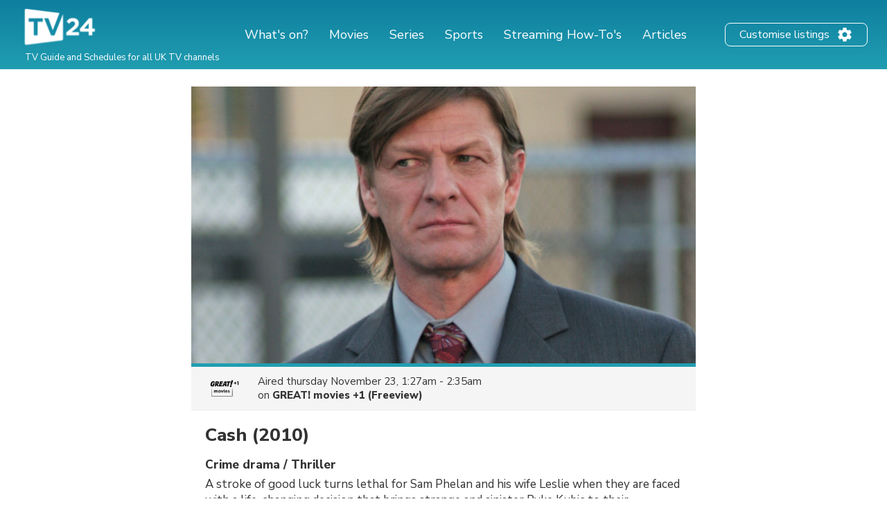

--- FILE ---
content_type: text/html; charset=utf-8
request_url: https://www.google.com/recaptcha/api2/aframe
body_size: 225
content:
<!DOCTYPE HTML><html><head><meta http-equiv="content-type" content="text/html; charset=UTF-8"></head><body><script nonce="w8J-6f8IRU4WSRA41qz9eg">/** Anti-fraud and anti-abuse applications only. See google.com/recaptcha */ try{var clients={'sodar':'https://pagead2.googlesyndication.com/pagead/sodar?'};window.addEventListener("message",function(a){try{if(a.source===window.parent){var b=JSON.parse(a.data);var c=clients[b['id']];if(c){var d=document.createElement('img');d.src=c+b['params']+'&rc='+(localStorage.getItem("rc::a")?sessionStorage.getItem("rc::b"):"");window.document.body.appendChild(d);sessionStorage.setItem("rc::e",parseInt(sessionStorage.getItem("rc::e")||0)+1);localStorage.setItem("rc::h",'1763476001916');}}}catch(b){}});window.parent.postMessage("_grecaptcha_ready", "*");}catch(b){}</script></body></html>

--- FILE ---
content_type: application/javascript; charset=utf-8
request_url: https://fundingchoicesmessages.google.com/f/AGSKWxXPf_VXY4GG67KeFH0kqFQIBogvjvOOwPk6XRby5Z3Ev5ZpJSesDCO-PP25_O6jzdDzbZoOVzvP1peJJ6iHf5Jn8GaI_RyTUOb0cegyvNwNtMtDbQ_xgIRJo4qhV3BCHkkEzhmDI4kEeuU8O0qQg5SGEtwwKeLEou48Lm8sUc24Rq9AAyGlLUr24Url/_/adscontrol./vast/ads--468x060-/exosrvcode--160x600-
body_size: -1290
content:
window['45853fcd-6df4-47d4-9607-8d00c41d67d2'] = true;